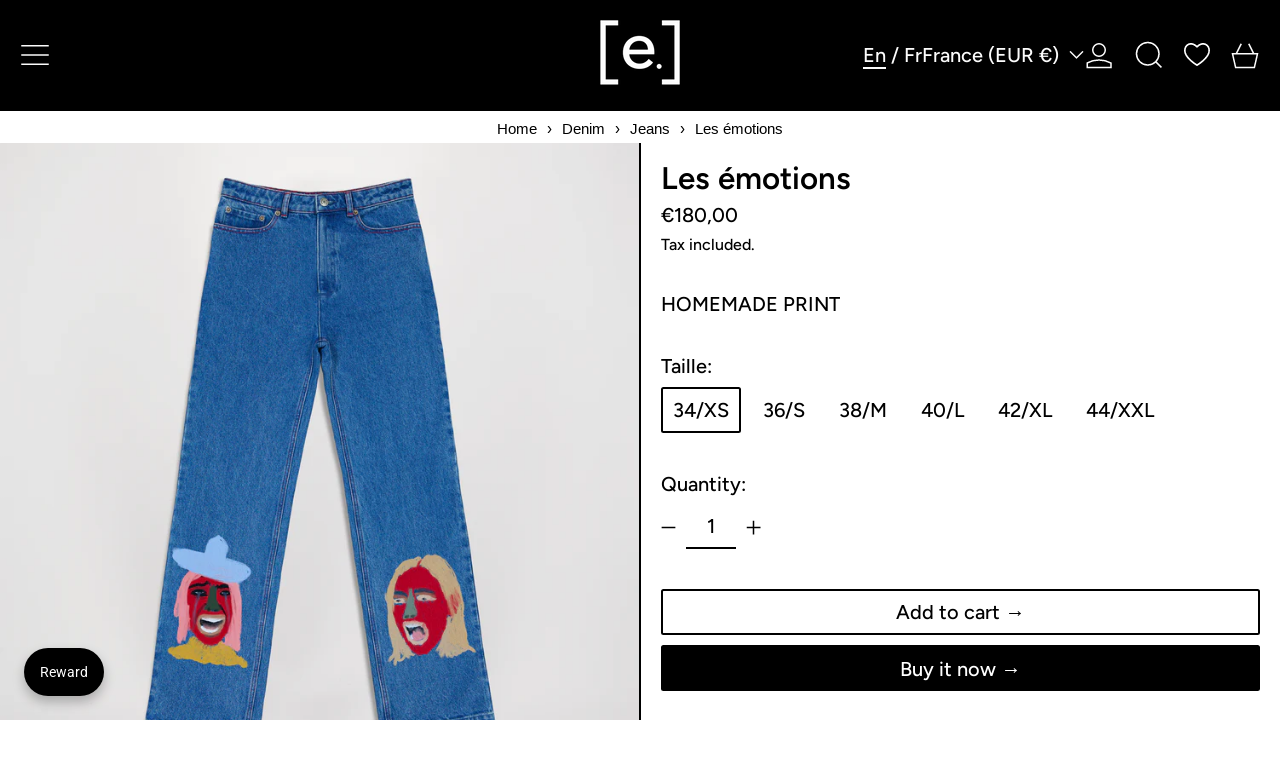

--- FILE ---
content_type: text/javascript
request_url: https://encre-atelier.com/cdn/shop/t/18/assets/product-form.js?v=153277119960361766151750043585
body_size: -52
content:
document.addEventListener("alpine:init",()=>{Alpine.data("ProductForm",()=>({formEl:null,init(){this.formEl=this.$root.querySelector("form"),this.formEl.addEventListener("submit",this.submit.bind(this))},async submit(event){event.preventDefault(),this.$root.dispatchEvent(new CustomEvent("baseline:productform:loading",{bubbles:!0})),event.preventDefault(),liveRegion(window.theme.strings.loading);const formData=new FormData(event.target),formId=event.target.getAttribute("id"),options=fetchConfigDefaults("application/javascript");formData.append("sections","cart-items,cart-footer,cart-item-count"),formData.append("sections_url",window.location.pathname),options.body=formData,options.headers["X-Requested-With"]="XMLHttpRequest",delete options.headers["Content-Type"];let response,data;if(response=await fetch(`${theme.routes.cart_add_url}`,options),data=await response.json(),data.status){let errors=data.errors||data.description,message=data.description||data.message;const errorDetail={sourceId:formId,variantId:Number(formData.get("id")),errors,message};this.$root.dispatchEvent(new CustomEvent("baseline:productform:error",{detail:errorDetail,bubbles:!0}));const formEl=this.formEl,productRootEl=formEl.closest("[data-product-root]")||null;document.dispatchEvent(new CustomEvent("theme:product:error:add-to-cart",{detail:{productRootEl,formEl,...errorDetail}}))}else this.$root.dispatchEvent(new CustomEvent("baseline:productform:success",{bubbles:!0})),document.body.dispatchEvent(new CustomEvent("baseline:cart:afteradditem",{bubbles:!0,detail:{response:data,sourceId:formId}}))}}))});
//# sourceMappingURL=/cdn/shop/t/18/assets/product-form.js.map?v=153277119960361766151750043585
